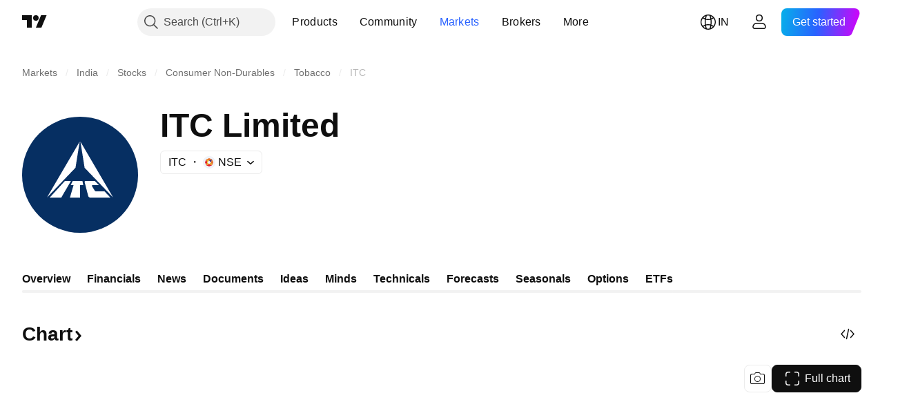

--- FILE ---
content_type: image/svg+xml
request_url: https://s3-symbol-logo.tradingview.com/sbi-mutual-fund.svg
body_size: 216
content:
<!-- by TradingView --><svg width="18" height="18" viewBox="0 0 18 18" xmlns="http://www.w3.org/2000/svg"><path fill="#0187CE" d="M0 0h18v18H0z"/><path d="M9 4a2 2 0 0 1 .17 4l-.01-.02v-1.5c0-.05.01-.07.05-.1.41-.23.22-.82-.2-.82-.44 0-.63.59-.22.82.04.03.06.05.06.1a693 693 0 0 0-.02 1.51H8.8A2 2 0 0 1 9 4Z" fill="#fff"/><path d="M6 8.56c-.43 0-.62.59-.21.82.04.03.06.05.06.1A670.24 670.24 0 0 0 5.83 11h-.01A2 2 0 0 1 6 7a2 2 0 0 1 .17 4v-.02a811.27 811.27 0 0 0 0-1.5c-.02-.05 0-.07.04-.1.41-.23.22-.82-.21-.82ZM12 8.56c-.43 0-.62.59-.21.82.04.03.06.05.06.1a901.67 901.67 0 0 0-.02 1.52h-.01A2 2 0 1 1 14 9a2.02 2.02 0 0 1-1.83 2v-.02a900.89 900.89 0 0 0 0-1.5c-.02-.05 0-.07.04-.1.41-.23.22-.82-.21-.82ZM9.03 10h.02v.02a6.9 6.9 0 0 0 .58 2.27c.28.6.69 1.12 1.22 1.55l.14.1.01.01v.03h-.02l-.18.02a1191.41 1191.41 0 0 1-3.79-.02v-.02a4.96 4.96 0 0 0 1.87-3.28 16.02 16.02 0 0 1 .15-.68Z" fill="#fff"/></svg>

--- FILE ---
content_type: image/svg+xml
request_url: https://s3-symbol-logo.tradingview.com/itc--big.svg
body_size: 286
content:
<!-- by TradingView --><svg width="56" height="56" xmlns="http://www.w3.org/2000/svg"><path fill="#062F62" d="M0 0h56v56H0z"/><path d="M17.061 30.355l10.754-18.352c-.67 4.189-1.342 8.376-2.011 12.565-.005.043-.048.068-.074.1-4.577 4.776-9.154 9.551-13.73 14.328 1.684-2.882 3.375-5.76 5.061-8.64zM28.172 12C33.45 20.999 38.722 30 44 39c-2.103-2.187-4.2-4.379-6.302-6.567l-7.492-7.81c-.026-.033-.022-.079-.03-.117-.667-4.169-1.337-8.337-2.004-12.506zM20.497 31.167c.137-.145.25-.167.406-.167.892-.004 1.785 0 2.677 0-1.544 2.758-3.096 5.242-4.64 8h-5.595l7.152-7.833zM24.464 31h4.672l.415 2h-1.546v6H23.11l1.75-6h-1.378l.982-2zM30.69 31h4.416l2.068 2.004h-3.165c-.209.005-.366.248-.266.431.32.585.86 1.387 1.182 1.971.126.271.417.59.722.594h4.15l2.842 3h-9.87a1.079 1.079 0 01-.785-.589s-1.228-4.703-1.765-6.809c-.082-.34.113-.602.47-.602z" fill="#fff"/></svg>

--- FILE ---
content_type: image/svg+xml
request_url: https://s3-symbol-logo.tradingview.com/uti-asset-management.svg
body_size: 272
content:
<!-- by TradingView --><svg xmlns="http://www.w3.org/2000/svg" width="18" height="18" viewBox="0 0 18 18"><path fill="#F0F3FA" d="M0 0h18v18H0z"/><path d="M2 6h6v6H2V6z" fill="#F68121"/><path d="M7 6h9v6H7V6z" fill="#064EA3"/><path d="M15 7.26h-1l-.04.64h1l.04-.64zm-1.23 3.48l.17-2.53h1.02l-.16 2.53h-1.03zM11.93 8l.01-.42 1.11-.28-.03.7h.39l-.06 1h-.38l-.03.5s0 .3.22.29c.16 0 .25-.07.25-.07l-.14.93s-.34.1-.67.1c-.45 0-.78-.27-.78-.73L11.88 9h-.38l.05-1h.38zM8.1 8h1.05l-.08 1.42c0 .11.11.41.39.41s.47-.2.5-.37c.06-.67.1-1.46.1-1.46h1.05L11 10.7H9.9l.03-.42-.15.07c-.3.15-.7.35-.98.35-.47 0-.8-.21-.8-.69L8.1 8z" fill="#fff"/><path d="M4.9 7h-.78v.67l-1.08-.33.25.84-.7.88 1.54-.68h.7l1.6.68-.78-.9.34-.82-1.1.34V7zM3.14 9.51h2.8l-.78-.33V8.7H3.87v.48l-.73.33zm2.75.72H3.13l.72.77h1.32l.72-.77zm-2.75-.5h2.8V10h-2.8v-.26z" fill="#034696"/></svg>

--- FILE ---
content_type: image/svg+xml
request_url: https://s3-symbol-logo.tradingview.com/icici-prudential-bank.svg
body_size: 546
content:
<!-- by TradingView --><svg width="18" height="18" viewBox="0 0 18 18" fill="none" xmlns="http://www.w3.org/2000/svg">
<rect width="18" height="18" fill="#F0F3FA"/>
<path fill-rule="evenodd" clip-rule="evenodd" d="M6.82954 6.17791C9.30169 3.90041 12.3036 3.31429 13.5044 4.8717C14.7051 6.42911 13.6456 9.54392 11.1735 11.8047C8.70131 14.0822 5.69941 14.6683 4.49864 13.1109C3.29788 11.5702 4.33972 8.45541 6.82954 6.17791Z" fill="#D77E28"/>
<path fill-rule="evenodd" clip-rule="evenodd" d="M8.45412 4.97033C8.18925 5.15454 7.90672 5.37224 7.64184 5.62344C5.46987 7.59951 4.5693 10.3124 5.64646 11.6689C6.74127 13.0253 9.42533 12.5397 11.6326 10.5301C12.8157 9.45835 13.628 8.21912 13.9458 7.06362C14.0518 6.20956 13.9105 5.45597 13.4867 4.8866C12.5332 3.66411 10.5025 3.76459 8.45412 4.97033Z" fill="#C22026"/>
<path fill-rule="evenodd" clip-rule="evenodd" d="M9.69035 12.9242C8.5249 13.728 7.32414 14.13 6.15869 13.9625C6.65312 13.9792 7.0416 13.4769 7.37711 12.807C7.71262 12.1204 7.90686 11.4673 8.06579 10.8644C8.29534 9.90988 8.313 9.24003 8.18939 9.08931C7.99515 8.85486 7.53604 8.9051 7.02395 9.17304C6.77673 9.29027 6.45888 9.20654 6.84736 8.78788C7.23585 8.35247 8.77212 7.3142 9.33718 7.14673C9.95522 6.97927 10.6439 7.19697 10.4143 7.81659C10.2378 8.28549 8.1011 13.4601 9.69035 12.9242ZM11.4385 4.90273C11.721 5.17067 11.5445 5.75679 11.0677 6.20894C10.5733 6.66109 9.9199 6.82855 9.63737 6.56061C9.33718 6.29267 9.51376 5.70655 10.0082 5.23765C10.5026 4.7855 11.156 4.63478 11.4385 4.90273Z" fill="#F0F3FA"/>
</svg>


--- FILE ---
content_type: image/svg+xml
request_url: https://s3-symbol-logo.tradingview.com/itc.svg
body_size: 239
content:
<!-- by TradingView --><svg width="18" height="18" xmlns="http://www.w3.org/2000/svg"><path fill="#062F62" d="M0 0h18v18H0z"/><path d="M5.582 9.439L8.942 4l-.628 3.723c-.002.013-.015.02-.023.03L4 11.999c.526-.854 1.055-1.707 1.582-2.56zM9.053 4c1.65 2.666 3.297 5.333 4.947 8-.658-.648-1.313-1.297-1.97-1.946L9.69 7.74c-.008-.01-.007-.023-.01-.035L9.053 4zM6.913 9.378c.041-.049.075-.045.123-.045h.808c-.466.924-1.115 1.744-1.58 2.667H4.572c.72-.874 1.62-1.749 2.34-2.622zM7.961 9.333h1.382l.125.667h-.467v2H7.522l.53-2h-.417l.326-.667zM9.66 9.333h1.335l.624.667h-.956c-.063.002-.11.076-.08.137.097.196.245.455.342.651.038.09.277.21.37.212h1.253l.874 1H10.44a.332.332 0 01-.237-.197s-.522-1.575-.684-2.28c-.025-.114.034-.19.142-.19z" fill="#fff"/></svg>

--- FILE ---
content_type: image/svg+xml
request_url: https://s3-symbol-logo.tradingview.com/nippon-life-india-asset.svg
body_size: -48
content:
<!-- by TradingView --><svg xmlns="http://www.w3.org/2000/svg" width="18" height="18"><path fill="#F0F3FA" d="M0 0h18v18H0z"/><path d="M9 3L3 9l6 6 3-3-4.23-1.85L6 12V6l4.24 1.66L12 6 9 3zm3 3v6l3-3-3-3z" fill="#E4252B"/></svg>